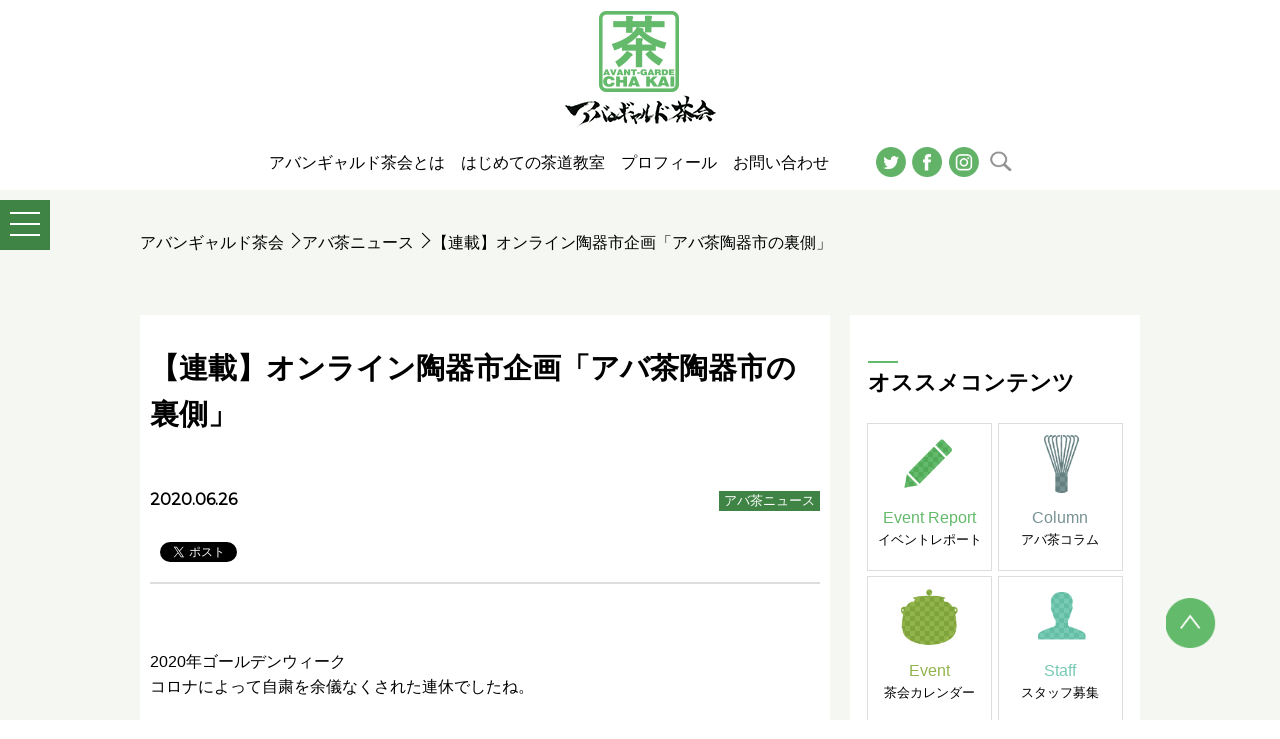

--- FILE ---
content_type: text/html; charset=UTF-8
request_url: https://www.ava-cha.com/2020/06/26/13320
body_size: 12097
content:
<!DOCTYPE html>
<!--[if IE 7]>
<html class="ie ie7" dir="ltr" lang="ja" prefix="og: https://ogp.me/ns#">
<![endif]-->
<!--[if IE 8]>
<html class="ie ie8" dir="ltr" lang="ja" prefix="og: https://ogp.me/ns#">
<![endif]-->
<!--[if !(IE 7) & !(IE 8)]><!-->
<html dir="ltr" lang="ja" prefix="og: https://ogp.me/ns#">
<!--<![endif]-->
<head>
<meta charset="UTF-8">
<meta name="viewport" content="width=device-width,initial-scale=1.0">
<meta name="format-detection" content="telephone=no">


<!-- CSSファイル開始-->
<link rel="stylesheet" href="https://www.ava-cha.com/wp-content/themes/ava-cha/css/reset.css">
<link rel="stylesheet" href="https://www.ava-cha.com/wp-content/themes/ava-cha/style.css">
<link rel="stylesheet" href="https://www.ava-cha.com/wp-content/themes/ava-cha/css/common.css">
<link rel="stylesheet" href="https://www.ava-cha.com/wp-content/themes/ava-cha/css/toggle.css">
<link rel="stylesheet" href="https://www.ava-cha.com/wp-content/themes/ava-cha/css/colorbox.css">
<link rel="preconnect" href="https://fonts.gstatic.com" crossorigin>
<link href="https://fonts.googleapis.com/css2?family=Montserrat&display=swap" rel="stylesheet">
<link rel="shortcut icon" href="https://www.ava-cha.com/ava.ico">
<!-- CSSファイル終了-->

<!-- JSファイル開始-->
<script src="https://ajax.googleapis.com/ajax/libs/jquery/1.11.2/jquery.min.js"></script>
<script src="https://www.ava-cha.com/wp-content/themes/ava-cha/js/common.js" defer></script>
<script src="https://www.ava-cha.com/wp-content/themes/ava-cha/js/colorbox.js" defer></script>
<!--[if lt IE 9]>
<script src="https://oss.maxcdn.com/html5shiv/3.7.3/html5shiv.min.js"></script>
<script src="https://oss.maxcdn.com/respond/1.4.2/respond.min.js"></script>
<![endif]-->
<!-- JSファイル終了-->

<meta property="fb:pages" content="140917449290720" />

<link rel="stylesheet" href="https://www.ava-cha.com/wp-content/themes/ava-cha/css/under.css">


		<!-- All in One SEO 4.8.1.1 - aioseo.com -->
		<title>【連載】オンライン陶器市企画「アバ茶陶器市の裏側」 - アバンギャルド茶会 はじめての茶道体験</title>
	<meta name="description" content="2020年ゴールデンウィーク コロナによって自粛を余儀なくされた連休でしたね。 そうなると「おうち時間」をどう" />
	<meta name="robots" content="max-image-preview:large" />
	<meta name="author" content="アバンギャルド茶会　近藤俊太郎"/>
	<meta name="google-site-verification" content="Gol-vTgKeminmK6syALQ7f_bvb6aLGb73yOZFtuMPtA" />
	<link rel="canonical" href="https://www.ava-cha.com/2020/06/26/13320" />
	<meta name="generator" content="All in One SEO (AIOSEO) 4.8.1.1" />
		<meta property="og:locale" content="ja_JP" />
		<meta property="og:site_name" content="アバンギャルド茶会　はじめての茶道体験 -" />
		<meta property="og:type" content="article" />
		<meta property="og:title" content="【連載】オンライン陶器市企画「アバ茶陶器市の裏側」 - アバンギャルド茶会 はじめての茶道体験" />
		<meta property="og:description" content="2020年ゴールデンウィーク コロナによって自粛を余儀なくされた連休でしたね。 そうなると「おうち時間」をどう" />
		<meta property="og:url" content="https://www.ava-cha.com/2020/06/26/13320" />
		<meta property="og:image" content="https://www.ava-cha.com/wp-content/uploads/2020/04/286d7373148d781807b26e63d310b2ac.jpg" />
		<meta property="og:image:secure_url" content="https://www.ava-cha.com/wp-content/uploads/2020/04/286d7373148d781807b26e63d310b2ac.jpg" />
		<meta property="og:image:width" content="2480" />
		<meta property="og:image:height" content="2480" />
		<meta property="article:published_time" content="2020-06-26T00:00:34+00:00" />
		<meta property="article:modified_time" content="2024-02-16T05:51:02+00:00" />
		<meta property="article:publisher" content="https://www.facebook.com/avachakai" />
		<meta name="twitter:card" content="summary_large_image" />
		<meta name="twitter:site" content="@avant_garde_cha" />
		<meta name="twitter:title" content="【連載】オンライン陶器市企画「アバ茶陶器市の裏側」 - アバンギャルド茶会 はじめての茶道体験" />
		<meta name="twitter:description" content="2020年ゴールデンウィーク コロナによって自粛を余儀なくされた連休でしたね。 そうなると「おうち時間」をどう" />
		<meta name="twitter:creator" content="@avant_garde_cha" />
		<meta name="twitter:image" content="https://www.ava-cha.com/wp-content/uploads/2020/04/286d7373148d781807b26e63d310b2ac.jpg" />
		<script type="application/ld+json" class="aioseo-schema">
			{"@context":"https:\/\/schema.org","@graph":[{"@type":"BlogPosting","@id":"https:\/\/www.ava-cha.com\/2020\/06\/26\/13320#blogposting","name":"\u3010\u9023\u8f09\u3011\u30aa\u30f3\u30e9\u30a4\u30f3\u9676\u5668\u5e02\u4f01\u753b\u300c\u30a2\u30d0\u8336\u9676\u5668\u5e02\u306e\u88cf\u5074\u300d - \u30a2\u30d0\u30f3\u30ae\u30e3\u30eb\u30c9\u8336\u4f1a \u306f\u3058\u3081\u3066\u306e\u8336\u9053\u4f53\u9a13","headline":"\u3010\u9023\u8f09\u3011\u30aa\u30f3\u30e9\u30a4\u30f3\u9676\u5668\u5e02\u4f01\u753b\u300c\u30a2\u30d0\u8336\u9676\u5668\u5e02\u306e\u88cf\u5074\u300d","author":{"@id":"https:\/\/www.ava-cha.com\/author\/avacha_admin#author"},"publisher":{"@id":"https:\/\/www.ava-cha.com\/#organization"},"image":{"@type":"ImageObject","url":"https:\/\/www.ava-cha.com\/wp-content\/uploads\/2020\/04\/286d7373148d781807b26e63d310b2ac.jpg","width":2480,"height":2480,"caption":"\u30a2\u30d0\u8336\u9676\u5668\u5e02"},"datePublished":"2020-06-26T09:00:34+09:00","dateModified":"2024-02-16T14:51:02+09:00","inLanguage":"ja","mainEntityOfPage":{"@id":"https:\/\/www.ava-cha.com\/2020\/06\/26\/13320#webpage"},"isPartOf":{"@id":"https:\/\/www.ava-cha.com\/2020\/06\/26\/13320#webpage"},"articleSection":"\u30a2\u30d0\u8336\u30cb\u30e5\u30fc\u30b9"},{"@type":"BreadcrumbList","@id":"https:\/\/www.ava-cha.com\/2020\/06\/26\/13320#breadcrumblist","itemListElement":[{"@type":"ListItem","@id":"https:\/\/www.ava-cha.com\/#listItem","position":1,"name":"\u5bb6","item":"https:\/\/www.ava-cha.com\/","nextItem":{"@type":"ListItem","@id":"https:\/\/www.ava-cha.com\/2020\/#listItem","name":"2020"}},{"@type":"ListItem","@id":"https:\/\/www.ava-cha.com\/2020\/#listItem","position":2,"name":"2020","item":"https:\/\/www.ava-cha.com\/2020\/","nextItem":{"@type":"ListItem","@id":"https:\/\/www.ava-cha.com\/2020\/06\/#listItem","name":"June"},"previousItem":{"@type":"ListItem","@id":"https:\/\/www.ava-cha.com\/#listItem","name":"\u5bb6"}},{"@type":"ListItem","@id":"https:\/\/www.ava-cha.com\/2020\/06\/#listItem","position":3,"name":"June","item":"https:\/\/www.ava-cha.com\/2020\/06\/","nextItem":{"@type":"ListItem","@id":"https:\/\/www.ava-cha.com\/2020\/06\/26\/#listItem","name":"26"},"previousItem":{"@type":"ListItem","@id":"https:\/\/www.ava-cha.com\/2020\/#listItem","name":"2020"}},{"@type":"ListItem","@id":"https:\/\/www.ava-cha.com\/2020\/06\/26\/#listItem","position":4,"name":"26","previousItem":{"@type":"ListItem","@id":"https:\/\/www.ava-cha.com\/2020\/06\/#listItem","name":"June"}}]},{"@type":"Organization","@id":"https:\/\/www.ava-cha.com\/#organization","name":"\u30a2\u30d0\u30f3\u30ae\u30e3\u30eb\u30c9\u8336\u4f1a","url":"https:\/\/www.ava-cha.com\/","logo":{"@type":"ImageObject","url":"https:\/\/www.ava-cha.com\/wp-content\/uploads\/2016\/07\/\u8336\u56e3\u6cd5\u4eba\u30a2\u30d0\u30f3\u30ae\u30e3\u30eb\u30c9\u8336\u4f1a.jpg","@id":"https:\/\/www.ava-cha.com\/2020\/06\/26\/13320\/#organizationLogo","width":961,"height":505,"caption":"\u8336\u56e3\u6cd5\u4eba\u30a2\u30d0\u30f3\u30ae\u30e3\u30eb\u30c9\u8336\u4f1a \u30ed\u30b4"},"image":{"@id":"https:\/\/www.ava-cha.com\/2020\/06\/26\/13320\/#organizationLogo"},"sameAs":["https:\/\/www.facebook.com\/avachakai","https:\/\/twitter.com\/avant_garde_cha","https:\/\/www.instagram.com\/avacha\/"]},{"@type":"Person","@id":"https:\/\/www.ava-cha.com\/author\/avacha_admin#author","url":"https:\/\/www.ava-cha.com\/author\/avacha_admin","name":"\u30a2\u30d0\u30f3\u30ae\u30e3\u30eb\u30c9\u8336\u4f1a\u3000\u8fd1\u85e4\u4fca\u592a\u90ce"},{"@type":"WebPage","@id":"https:\/\/www.ava-cha.com\/2020\/06\/26\/13320#webpage","url":"https:\/\/www.ava-cha.com\/2020\/06\/26\/13320","name":"\u3010\u9023\u8f09\u3011\u30aa\u30f3\u30e9\u30a4\u30f3\u9676\u5668\u5e02\u4f01\u753b\u300c\u30a2\u30d0\u8336\u9676\u5668\u5e02\u306e\u88cf\u5074\u300d - \u30a2\u30d0\u30f3\u30ae\u30e3\u30eb\u30c9\u8336\u4f1a \u306f\u3058\u3081\u3066\u306e\u8336\u9053\u4f53\u9a13","description":"2020\u5e74\u30b4\u30fc\u30eb\u30c7\u30f3\u30a6\u30a3\u30fc\u30af \u30b3\u30ed\u30ca\u306b\u3088\u3063\u3066\u81ea\u7c9b\u3092\u4f59\u5100\u306a\u304f\u3055\u308c\u305f\u9023\u4f11\u3067\u3057\u305f\u306d\u3002 \u305d\u3046\u306a\u308b\u3068\u300c\u304a\u3046\u3061\u6642\u9593\u300d\u3092\u3069\u3046","inLanguage":"ja","isPartOf":{"@id":"https:\/\/www.ava-cha.com\/#website"},"breadcrumb":{"@id":"https:\/\/www.ava-cha.com\/2020\/06\/26\/13320#breadcrumblist"},"author":{"@id":"https:\/\/www.ava-cha.com\/author\/avacha_admin#author"},"creator":{"@id":"https:\/\/www.ava-cha.com\/author\/avacha_admin#author"},"image":{"@type":"ImageObject","url":"https:\/\/www.ava-cha.com\/wp-content\/uploads\/2020\/04\/286d7373148d781807b26e63d310b2ac.jpg","@id":"https:\/\/www.ava-cha.com\/2020\/06\/26\/13320\/#mainImage","width":2480,"height":2480,"caption":"\u30a2\u30d0\u8336\u9676\u5668\u5e02"},"primaryImageOfPage":{"@id":"https:\/\/www.ava-cha.com\/2020\/06\/26\/13320#mainImage"},"datePublished":"2020-06-26T09:00:34+09:00","dateModified":"2024-02-16T14:51:02+09:00"},{"@type":"WebSite","@id":"https:\/\/www.ava-cha.com\/#website","url":"https:\/\/www.ava-cha.com\/","name":"\u30a2\u30d0\u30f3\u30ae\u30e3\u30eb\u30c9\u8336\u4f1a\u3000\u306f\u3058\u3081\u3066\u306e\u8336\u9053\u4f53\u9a13","alternateName":"\u30a2\u30d0\u30f3\u30ae\u30e3\u30eb\u30c9\u8336\u4f1a","inLanguage":"ja","publisher":{"@id":"https:\/\/www.ava-cha.com\/#organization"}}]}
		</script>
		<!-- All in One SEO -->

<script type="text/javascript">
window._wpemojiSettings = {"baseUrl":"https:\/\/s.w.org\/images\/core\/emoji\/14.0.0\/72x72\/","ext":".png","svgUrl":"https:\/\/s.w.org\/images\/core\/emoji\/14.0.0\/svg\/","svgExt":".svg","source":{"concatemoji":"https:\/\/www.ava-cha.com\/wp-includes\/js\/wp-emoji-release.min.js?ver=6.2.8"}};
/*! This file is auto-generated */
!function(e,a,t){var n,r,o,i=a.createElement("canvas"),p=i.getContext&&i.getContext("2d");function s(e,t){p.clearRect(0,0,i.width,i.height),p.fillText(e,0,0);e=i.toDataURL();return p.clearRect(0,0,i.width,i.height),p.fillText(t,0,0),e===i.toDataURL()}function c(e){var t=a.createElement("script");t.src=e,t.defer=t.type="text/javascript",a.getElementsByTagName("head")[0].appendChild(t)}for(o=Array("flag","emoji"),t.supports={everything:!0,everythingExceptFlag:!0},r=0;r<o.length;r++)t.supports[o[r]]=function(e){if(p&&p.fillText)switch(p.textBaseline="top",p.font="600 32px Arial",e){case"flag":return s("\ud83c\udff3\ufe0f\u200d\u26a7\ufe0f","\ud83c\udff3\ufe0f\u200b\u26a7\ufe0f")?!1:!s("\ud83c\uddfa\ud83c\uddf3","\ud83c\uddfa\u200b\ud83c\uddf3")&&!s("\ud83c\udff4\udb40\udc67\udb40\udc62\udb40\udc65\udb40\udc6e\udb40\udc67\udb40\udc7f","\ud83c\udff4\u200b\udb40\udc67\u200b\udb40\udc62\u200b\udb40\udc65\u200b\udb40\udc6e\u200b\udb40\udc67\u200b\udb40\udc7f");case"emoji":return!s("\ud83e\udef1\ud83c\udffb\u200d\ud83e\udef2\ud83c\udfff","\ud83e\udef1\ud83c\udffb\u200b\ud83e\udef2\ud83c\udfff")}return!1}(o[r]),t.supports.everything=t.supports.everything&&t.supports[o[r]],"flag"!==o[r]&&(t.supports.everythingExceptFlag=t.supports.everythingExceptFlag&&t.supports[o[r]]);t.supports.everythingExceptFlag=t.supports.everythingExceptFlag&&!t.supports.flag,t.DOMReady=!1,t.readyCallback=function(){t.DOMReady=!0},t.supports.everything||(n=function(){t.readyCallback()},a.addEventListener?(a.addEventListener("DOMContentLoaded",n,!1),e.addEventListener("load",n,!1)):(e.attachEvent("onload",n),a.attachEvent("onreadystatechange",function(){"complete"===a.readyState&&t.readyCallback()})),(e=t.source||{}).concatemoji?c(e.concatemoji):e.wpemoji&&e.twemoji&&(c(e.twemoji),c(e.wpemoji)))}(window,document,window._wpemojiSettings);
</script>
<style type="text/css">
img.wp-smiley,
img.emoji {
	display: inline !important;
	border: none !important;
	box-shadow: none !important;
	height: 1em !important;
	width: 1em !important;
	margin: 0 0.07em !important;
	vertical-align: -0.1em !important;
	background: none !important;
	padding: 0 !important;
}
</style>
	<link rel='stylesheet' id='wp-block-library-css' href='https://www.ava-cha.com/wp-includes/css/dist/block-library/style.min.css?ver=6.2.8' type='text/css' media='all' />
<link rel='stylesheet' id='classic-theme-styles-css' href='https://www.ava-cha.com/wp-includes/css/classic-themes.min.css?ver=6.2.8' type='text/css' media='all' />
<style id='global-styles-inline-css' type='text/css'>
body{--wp--preset--color--black: #000000;--wp--preset--color--cyan-bluish-gray: #abb8c3;--wp--preset--color--white: #ffffff;--wp--preset--color--pale-pink: #f78da7;--wp--preset--color--vivid-red: #cf2e2e;--wp--preset--color--luminous-vivid-orange: #ff6900;--wp--preset--color--luminous-vivid-amber: #fcb900;--wp--preset--color--light-green-cyan: #7bdcb5;--wp--preset--color--vivid-green-cyan: #00d084;--wp--preset--color--pale-cyan-blue: #8ed1fc;--wp--preset--color--vivid-cyan-blue: #0693e3;--wp--preset--color--vivid-purple: #9b51e0;--wp--preset--gradient--vivid-cyan-blue-to-vivid-purple: linear-gradient(135deg,rgba(6,147,227,1) 0%,rgb(155,81,224) 100%);--wp--preset--gradient--light-green-cyan-to-vivid-green-cyan: linear-gradient(135deg,rgb(122,220,180) 0%,rgb(0,208,130) 100%);--wp--preset--gradient--luminous-vivid-amber-to-luminous-vivid-orange: linear-gradient(135deg,rgba(252,185,0,1) 0%,rgba(255,105,0,1) 100%);--wp--preset--gradient--luminous-vivid-orange-to-vivid-red: linear-gradient(135deg,rgba(255,105,0,1) 0%,rgb(207,46,46) 100%);--wp--preset--gradient--very-light-gray-to-cyan-bluish-gray: linear-gradient(135deg,rgb(238,238,238) 0%,rgb(169,184,195) 100%);--wp--preset--gradient--cool-to-warm-spectrum: linear-gradient(135deg,rgb(74,234,220) 0%,rgb(151,120,209) 20%,rgb(207,42,186) 40%,rgb(238,44,130) 60%,rgb(251,105,98) 80%,rgb(254,248,76) 100%);--wp--preset--gradient--blush-light-purple: linear-gradient(135deg,rgb(255,206,236) 0%,rgb(152,150,240) 100%);--wp--preset--gradient--blush-bordeaux: linear-gradient(135deg,rgb(254,205,165) 0%,rgb(254,45,45) 50%,rgb(107,0,62) 100%);--wp--preset--gradient--luminous-dusk: linear-gradient(135deg,rgb(255,203,112) 0%,rgb(199,81,192) 50%,rgb(65,88,208) 100%);--wp--preset--gradient--pale-ocean: linear-gradient(135deg,rgb(255,245,203) 0%,rgb(182,227,212) 50%,rgb(51,167,181) 100%);--wp--preset--gradient--electric-grass: linear-gradient(135deg,rgb(202,248,128) 0%,rgb(113,206,126) 100%);--wp--preset--gradient--midnight: linear-gradient(135deg,rgb(2,3,129) 0%,rgb(40,116,252) 100%);--wp--preset--duotone--dark-grayscale: url('#wp-duotone-dark-grayscale');--wp--preset--duotone--grayscale: url('#wp-duotone-grayscale');--wp--preset--duotone--purple-yellow: url('#wp-duotone-purple-yellow');--wp--preset--duotone--blue-red: url('#wp-duotone-blue-red');--wp--preset--duotone--midnight: url('#wp-duotone-midnight');--wp--preset--duotone--magenta-yellow: url('#wp-duotone-magenta-yellow');--wp--preset--duotone--purple-green: url('#wp-duotone-purple-green');--wp--preset--duotone--blue-orange: url('#wp-duotone-blue-orange');--wp--preset--font-size--small: 13px;--wp--preset--font-size--medium: 20px;--wp--preset--font-size--large: 36px;--wp--preset--font-size--x-large: 42px;--wp--preset--spacing--20: 0.44rem;--wp--preset--spacing--30: 0.67rem;--wp--preset--spacing--40: 1rem;--wp--preset--spacing--50: 1.5rem;--wp--preset--spacing--60: 2.25rem;--wp--preset--spacing--70: 3.38rem;--wp--preset--spacing--80: 5.06rem;--wp--preset--shadow--natural: 6px 6px 9px rgba(0, 0, 0, 0.2);--wp--preset--shadow--deep: 12px 12px 50px rgba(0, 0, 0, 0.4);--wp--preset--shadow--sharp: 6px 6px 0px rgba(0, 0, 0, 0.2);--wp--preset--shadow--outlined: 6px 6px 0px -3px rgba(255, 255, 255, 1), 6px 6px rgba(0, 0, 0, 1);--wp--preset--shadow--crisp: 6px 6px 0px rgba(0, 0, 0, 1);}:where(.is-layout-flex){gap: 0.5em;}body .is-layout-flow > .alignleft{float: left;margin-inline-start: 0;margin-inline-end: 2em;}body .is-layout-flow > .alignright{float: right;margin-inline-start: 2em;margin-inline-end: 0;}body .is-layout-flow > .aligncenter{margin-left: auto !important;margin-right: auto !important;}body .is-layout-constrained > .alignleft{float: left;margin-inline-start: 0;margin-inline-end: 2em;}body .is-layout-constrained > .alignright{float: right;margin-inline-start: 2em;margin-inline-end: 0;}body .is-layout-constrained > .aligncenter{margin-left: auto !important;margin-right: auto !important;}body .is-layout-constrained > :where(:not(.alignleft):not(.alignright):not(.alignfull)){max-width: var(--wp--style--global--content-size);margin-left: auto !important;margin-right: auto !important;}body .is-layout-constrained > .alignwide{max-width: var(--wp--style--global--wide-size);}body .is-layout-flex{display: flex;}body .is-layout-flex{flex-wrap: wrap;align-items: center;}body .is-layout-flex > *{margin: 0;}:where(.wp-block-columns.is-layout-flex){gap: 2em;}.has-black-color{color: var(--wp--preset--color--black) !important;}.has-cyan-bluish-gray-color{color: var(--wp--preset--color--cyan-bluish-gray) !important;}.has-white-color{color: var(--wp--preset--color--white) !important;}.has-pale-pink-color{color: var(--wp--preset--color--pale-pink) !important;}.has-vivid-red-color{color: var(--wp--preset--color--vivid-red) !important;}.has-luminous-vivid-orange-color{color: var(--wp--preset--color--luminous-vivid-orange) !important;}.has-luminous-vivid-amber-color{color: var(--wp--preset--color--luminous-vivid-amber) !important;}.has-light-green-cyan-color{color: var(--wp--preset--color--light-green-cyan) !important;}.has-vivid-green-cyan-color{color: var(--wp--preset--color--vivid-green-cyan) !important;}.has-pale-cyan-blue-color{color: var(--wp--preset--color--pale-cyan-blue) !important;}.has-vivid-cyan-blue-color{color: var(--wp--preset--color--vivid-cyan-blue) !important;}.has-vivid-purple-color{color: var(--wp--preset--color--vivid-purple) !important;}.has-black-background-color{background-color: var(--wp--preset--color--black) !important;}.has-cyan-bluish-gray-background-color{background-color: var(--wp--preset--color--cyan-bluish-gray) !important;}.has-white-background-color{background-color: var(--wp--preset--color--white) !important;}.has-pale-pink-background-color{background-color: var(--wp--preset--color--pale-pink) !important;}.has-vivid-red-background-color{background-color: var(--wp--preset--color--vivid-red) !important;}.has-luminous-vivid-orange-background-color{background-color: var(--wp--preset--color--luminous-vivid-orange) !important;}.has-luminous-vivid-amber-background-color{background-color: var(--wp--preset--color--luminous-vivid-amber) !important;}.has-light-green-cyan-background-color{background-color: var(--wp--preset--color--light-green-cyan) !important;}.has-vivid-green-cyan-background-color{background-color: var(--wp--preset--color--vivid-green-cyan) !important;}.has-pale-cyan-blue-background-color{background-color: var(--wp--preset--color--pale-cyan-blue) !important;}.has-vivid-cyan-blue-background-color{background-color: var(--wp--preset--color--vivid-cyan-blue) !important;}.has-vivid-purple-background-color{background-color: var(--wp--preset--color--vivid-purple) !important;}.has-black-border-color{border-color: var(--wp--preset--color--black) !important;}.has-cyan-bluish-gray-border-color{border-color: var(--wp--preset--color--cyan-bluish-gray) !important;}.has-white-border-color{border-color: var(--wp--preset--color--white) !important;}.has-pale-pink-border-color{border-color: var(--wp--preset--color--pale-pink) !important;}.has-vivid-red-border-color{border-color: var(--wp--preset--color--vivid-red) !important;}.has-luminous-vivid-orange-border-color{border-color: var(--wp--preset--color--luminous-vivid-orange) !important;}.has-luminous-vivid-amber-border-color{border-color: var(--wp--preset--color--luminous-vivid-amber) !important;}.has-light-green-cyan-border-color{border-color: var(--wp--preset--color--light-green-cyan) !important;}.has-vivid-green-cyan-border-color{border-color: var(--wp--preset--color--vivid-green-cyan) !important;}.has-pale-cyan-blue-border-color{border-color: var(--wp--preset--color--pale-cyan-blue) !important;}.has-vivid-cyan-blue-border-color{border-color: var(--wp--preset--color--vivid-cyan-blue) !important;}.has-vivid-purple-border-color{border-color: var(--wp--preset--color--vivid-purple) !important;}.has-vivid-cyan-blue-to-vivid-purple-gradient-background{background: var(--wp--preset--gradient--vivid-cyan-blue-to-vivid-purple) !important;}.has-light-green-cyan-to-vivid-green-cyan-gradient-background{background: var(--wp--preset--gradient--light-green-cyan-to-vivid-green-cyan) !important;}.has-luminous-vivid-amber-to-luminous-vivid-orange-gradient-background{background: var(--wp--preset--gradient--luminous-vivid-amber-to-luminous-vivid-orange) !important;}.has-luminous-vivid-orange-to-vivid-red-gradient-background{background: var(--wp--preset--gradient--luminous-vivid-orange-to-vivid-red) !important;}.has-very-light-gray-to-cyan-bluish-gray-gradient-background{background: var(--wp--preset--gradient--very-light-gray-to-cyan-bluish-gray) !important;}.has-cool-to-warm-spectrum-gradient-background{background: var(--wp--preset--gradient--cool-to-warm-spectrum) !important;}.has-blush-light-purple-gradient-background{background: var(--wp--preset--gradient--blush-light-purple) !important;}.has-blush-bordeaux-gradient-background{background: var(--wp--preset--gradient--blush-bordeaux) !important;}.has-luminous-dusk-gradient-background{background: var(--wp--preset--gradient--luminous-dusk) !important;}.has-pale-ocean-gradient-background{background: var(--wp--preset--gradient--pale-ocean) !important;}.has-electric-grass-gradient-background{background: var(--wp--preset--gradient--electric-grass) !important;}.has-midnight-gradient-background{background: var(--wp--preset--gradient--midnight) !important;}.has-small-font-size{font-size: var(--wp--preset--font-size--small) !important;}.has-medium-font-size{font-size: var(--wp--preset--font-size--medium) !important;}.has-large-font-size{font-size: var(--wp--preset--font-size--large) !important;}.has-x-large-font-size{font-size: var(--wp--preset--font-size--x-large) !important;}
.wp-block-navigation a:where(:not(.wp-element-button)){color: inherit;}
:where(.wp-block-columns.is-layout-flex){gap: 2em;}
.wp-block-pullquote{font-size: 1.5em;line-height: 1.6;}
</style>
<link rel='stylesheet' id='contact-form-7-css' href='https://www.ava-cha.com/wp-content/plugins/contact-form-7/includes/css/styles.css?ver=5.8.7' type='text/css' media='all' />
<link rel='stylesheet' id='foobox-free-min-css' href='https://www.ava-cha.com/wp-content/plugins/foobox-image-lightbox/free/css/foobox.free.min.css?ver=2.7.34' type='text/css' media='all' />
<link rel='stylesheet' id='pz-linkcard-css-css' href='//www.ava-cha.com/wp-content/uploads/pz-linkcard/style/style.min.css?ver=2.5.6.4.1' type='text/css' media='all' />
<link rel='stylesheet' id='toc-screen-css' href='https://www.ava-cha.com/wp-content/plugins/table-of-contents-plus/screen.min.css?ver=2411.1' type='text/css' media='all' />
<style id='toc-screen-inline-css' type='text/css'>
div#toc_container {width: 75%;}div#toc_container ul li {font-size: 100%;}
</style>
<link rel='stylesheet' id='wp-polls-css' href='https://www.ava-cha.com/wp-content/plugins/wp-polls/polls-css.css?ver=2.77.3' type='text/css' media='all' />
<style id='wp-polls-inline-css' type='text/css'>
.wp-polls .pollbar {
	margin: 1px;
	font-size: 6px;
	line-height: 8px;
	height: 8px;
	background-image: url('https://www.ava-cha.com/wp-content/plugins/wp-polls/images/default/pollbg.gif');
	border: 1px solid #c8c8c8;
}

</style>
<style id='akismet-widget-style-inline-css' type='text/css'>

			.a-stats {
				--akismet-color-mid-green: #357b49;
				--akismet-color-white: #fff;
				--akismet-color-light-grey: #f6f7f7;

				max-width: 350px;
				width: auto;
			}

			.a-stats * {
				all: unset;
				box-sizing: border-box;
			}

			.a-stats strong {
				font-weight: 600;
			}

			.a-stats a.a-stats__link,
			.a-stats a.a-stats__link:visited,
			.a-stats a.a-stats__link:active {
				background: var(--akismet-color-mid-green);
				border: none;
				box-shadow: none;
				border-radius: 8px;
				color: var(--akismet-color-white);
				cursor: pointer;
				display: block;
				font-family: -apple-system, BlinkMacSystemFont, 'Segoe UI', 'Roboto', 'Oxygen-Sans', 'Ubuntu', 'Cantarell', 'Helvetica Neue', sans-serif;
				font-weight: 500;
				padding: 12px;
				text-align: center;
				text-decoration: none;
				transition: all 0.2s ease;
			}

			/* Extra specificity to deal with TwentyTwentyOne focus style */
			.widget .a-stats a.a-stats__link:focus {
				background: var(--akismet-color-mid-green);
				color: var(--akismet-color-white);
				text-decoration: none;
			}

			.a-stats a.a-stats__link:hover {
				filter: brightness(110%);
				box-shadow: 0 4px 12px rgba(0, 0, 0, 0.06), 0 0 2px rgba(0, 0, 0, 0.16);
			}

			.a-stats .count {
				color: var(--akismet-color-white);
				display: block;
				font-size: 1.5em;
				line-height: 1.4;
				padding: 0 13px;
				white-space: nowrap;
			}
		
</style>
<script type='text/javascript' src='https://www.ava-cha.com/wp-includes/js/jquery/jquery.min.js?ver=3.6.4' id='jquery-core-js'></script>
<script type='text/javascript' src='https://www.ava-cha.com/wp-includes/js/jquery/jquery-migrate.min.js?ver=3.4.0' id='jquery-migrate-js'></script>
<script type='text/javascript' id='foobox-free-min-js-before'>
/* Run FooBox FREE (v2.7.34) */
var FOOBOX = window.FOOBOX = {
	ready: true,
	disableOthers: false,
	o: {wordpress: { enabled: true }, countMessage:'image %index of %total', captions: { dataTitle: ["captionTitle","title"], dataDesc: ["captionDesc","description"] }, rel: '', excludes:'.fbx-link,.nofoobox,.nolightbox,a[href*="pinterest.com/pin/create/button/"]', affiliate : { enabled: false }},
	selectors: [
		".foogallery-container.foogallery-lightbox-foobox", ".foogallery-container.foogallery-lightbox-foobox-free", ".gallery", ".wp-block-gallery", ".wp-caption", ".wp-block-image", "a:has(img[class*=wp-image-])", ".foobox"
	],
	pre: function( $ ){
		// Custom JavaScript (Pre)
		
	},
	post: function( $ ){
		// Custom JavaScript (Post)
		
		// Custom Captions Code
		
	},
	custom: function( $ ){
		// Custom Extra JS
		
	}
};
</script>
<script type='text/javascript' src='https://www.ava-cha.com/wp-content/plugins/foobox-image-lightbox/free/js/foobox.free.min.js?ver=2.7.34' id='foobox-free-min-js'></script>
<link rel="https://api.w.org/" href="https://www.ava-cha.com/wp-json/" /><link rel="alternate" type="application/json" href="https://www.ava-cha.com/wp-json/wp/v2/posts/13320" /><link rel="EditURI" type="application/rsd+xml" title="RSD" href="https://www.ava-cha.com/xmlrpc.php?rsd" />
<link rel="wlwmanifest" type="application/wlwmanifest+xml" href="https://www.ava-cha.com/wp-includes/wlwmanifest.xml" />
<meta name="generator" content="WordPress 6.2.8" />
<link rel='shortlink' href='https://www.ava-cha.com/?p=13320' />
<link rel="alternate" type="application/json+oembed" href="https://www.ava-cha.com/wp-json/oembed/1.0/embed?url=https%3A%2F%2Fwww.ava-cha.com%2F2020%2F06%2F26%2F13320" />
<link rel="alternate" type="text/xml+oembed" href="https://www.ava-cha.com/wp-json/oembed/1.0/embed?url=https%3A%2F%2Fwww.ava-cha.com%2F2020%2F06%2F26%2F13320&#038;format=xml" />

<!-- BEGIN: WP Social Bookmarking Light HEAD --><script>
    (function (d, s, id) {
        var js, fjs = d.getElementsByTagName(s)[0];
        if (d.getElementById(id)) return;
        js = d.createElement(s);
        js.id = id;
        js.src = "//connect.facebook.net/ja_JP/sdk.js#xfbml=1&version=v2.7";
        fjs.parentNode.insertBefore(js, fjs);
    }(document, 'script', 'facebook-jssdk'));
</script>
<style type="text/css">.wp_social_bookmarking_light{
    border: 0 !important;
    padding: 10px 0 20px 0 !important;
    margin: 0 !important;
}
.wp_social_bookmarking_light div{
    float: left !important;
    border: 0 !important;
    padding: 0 !important;
    margin: 0 5px 0px 0 !important;
    min-height: 30px !important;
    line-height: 18px !important;
    text-indent: 0 !important;
}
.wp_social_bookmarking_light img{
    border: 0 !important;
    padding: 0;
    margin: 0;
    vertical-align: top !important;
}
.wp_social_bookmarking_light_clear{
    clear: both !important;
}
#fb-root{
    display: none;
}
.wsbl_twitter{
    width: 100px;
}
.wsbl_facebook_like iframe{
    max-width: none !important;
}
.wsbl_pinterest a{
    border: 0px !important;
}
</style>
<!-- END: WP Social Bookmarking Light HEAD -->
<link rel="icon" href="https://www.ava-cha.com/wp-content/uploads/2017/11/cropped-62a8259eb792f4719ef98479e71a7077-32x32.png" sizes="32x32" />
<link rel="icon" href="https://www.ava-cha.com/wp-content/uploads/2017/11/cropped-62a8259eb792f4719ef98479e71a7077-192x192.png" sizes="192x192" />
<link rel="apple-touch-icon" href="https://www.ava-cha.com/wp-content/uploads/2017/11/cropped-62a8259eb792f4719ef98479e71a7077-180x180.png" />
<meta name="msapplication-TileImage" content="https://www.ava-cha.com/wp-content/uploads/2017/11/cropped-62a8259eb792f4719ef98479e71a7077-270x270.png" />
</head>

<body class="post-template-default single single-post postid-13320 single-format-standard">
<svg xmlns="http://www.w3.org/2000/svg" viewBox="0 0 0 0" width="0" height="0" focusable="false" role="none" style="visibility: hidden; position: absolute; left: -9999px; overflow: hidden;" ><defs><filter id="wp-duotone-dark-grayscale"><feColorMatrix color-interpolation-filters="sRGB" type="matrix" values=" .299 .587 .114 0 0 .299 .587 .114 0 0 .299 .587 .114 0 0 .299 .587 .114 0 0 " /><feComponentTransfer color-interpolation-filters="sRGB" ><feFuncR type="table" tableValues="0 0.49803921568627" /><feFuncG type="table" tableValues="0 0.49803921568627" /><feFuncB type="table" tableValues="0 0.49803921568627" /><feFuncA type="table" tableValues="1 1" /></feComponentTransfer><feComposite in2="SourceGraphic" operator="in" /></filter></defs></svg><svg xmlns="http://www.w3.org/2000/svg" viewBox="0 0 0 0" width="0" height="0" focusable="false" role="none" style="visibility: hidden; position: absolute; left: -9999px; overflow: hidden;" ><defs><filter id="wp-duotone-grayscale"><feColorMatrix color-interpolation-filters="sRGB" type="matrix" values=" .299 .587 .114 0 0 .299 .587 .114 0 0 .299 .587 .114 0 0 .299 .587 .114 0 0 " /><feComponentTransfer color-interpolation-filters="sRGB" ><feFuncR type="table" tableValues="0 1" /><feFuncG type="table" tableValues="0 1" /><feFuncB type="table" tableValues="0 1" /><feFuncA type="table" tableValues="1 1" /></feComponentTransfer><feComposite in2="SourceGraphic" operator="in" /></filter></defs></svg><svg xmlns="http://www.w3.org/2000/svg" viewBox="0 0 0 0" width="0" height="0" focusable="false" role="none" style="visibility: hidden; position: absolute; left: -9999px; overflow: hidden;" ><defs><filter id="wp-duotone-purple-yellow"><feColorMatrix color-interpolation-filters="sRGB" type="matrix" values=" .299 .587 .114 0 0 .299 .587 .114 0 0 .299 .587 .114 0 0 .299 .587 .114 0 0 " /><feComponentTransfer color-interpolation-filters="sRGB" ><feFuncR type="table" tableValues="0.54901960784314 0.98823529411765" /><feFuncG type="table" tableValues="0 1" /><feFuncB type="table" tableValues="0.71764705882353 0.25490196078431" /><feFuncA type="table" tableValues="1 1" /></feComponentTransfer><feComposite in2="SourceGraphic" operator="in" /></filter></defs></svg><svg xmlns="http://www.w3.org/2000/svg" viewBox="0 0 0 0" width="0" height="0" focusable="false" role="none" style="visibility: hidden; position: absolute; left: -9999px; overflow: hidden;" ><defs><filter id="wp-duotone-blue-red"><feColorMatrix color-interpolation-filters="sRGB" type="matrix" values=" .299 .587 .114 0 0 .299 .587 .114 0 0 .299 .587 .114 0 0 .299 .587 .114 0 0 " /><feComponentTransfer color-interpolation-filters="sRGB" ><feFuncR type="table" tableValues="0 1" /><feFuncG type="table" tableValues="0 0.27843137254902" /><feFuncB type="table" tableValues="0.5921568627451 0.27843137254902" /><feFuncA type="table" tableValues="1 1" /></feComponentTransfer><feComposite in2="SourceGraphic" operator="in" /></filter></defs></svg><svg xmlns="http://www.w3.org/2000/svg" viewBox="0 0 0 0" width="0" height="0" focusable="false" role="none" style="visibility: hidden; position: absolute; left: -9999px; overflow: hidden;" ><defs><filter id="wp-duotone-midnight"><feColorMatrix color-interpolation-filters="sRGB" type="matrix" values=" .299 .587 .114 0 0 .299 .587 .114 0 0 .299 .587 .114 0 0 .299 .587 .114 0 0 " /><feComponentTransfer color-interpolation-filters="sRGB" ><feFuncR type="table" tableValues="0 0" /><feFuncG type="table" tableValues="0 0.64705882352941" /><feFuncB type="table" tableValues="0 1" /><feFuncA type="table" tableValues="1 1" /></feComponentTransfer><feComposite in2="SourceGraphic" operator="in" /></filter></defs></svg><svg xmlns="http://www.w3.org/2000/svg" viewBox="0 0 0 0" width="0" height="0" focusable="false" role="none" style="visibility: hidden; position: absolute; left: -9999px; overflow: hidden;" ><defs><filter id="wp-duotone-magenta-yellow"><feColorMatrix color-interpolation-filters="sRGB" type="matrix" values=" .299 .587 .114 0 0 .299 .587 .114 0 0 .299 .587 .114 0 0 .299 .587 .114 0 0 " /><feComponentTransfer color-interpolation-filters="sRGB" ><feFuncR type="table" tableValues="0.78039215686275 1" /><feFuncG type="table" tableValues="0 0.94901960784314" /><feFuncB type="table" tableValues="0.35294117647059 0.47058823529412" /><feFuncA type="table" tableValues="1 1" /></feComponentTransfer><feComposite in2="SourceGraphic" operator="in" /></filter></defs></svg><svg xmlns="http://www.w3.org/2000/svg" viewBox="0 0 0 0" width="0" height="0" focusable="false" role="none" style="visibility: hidden; position: absolute; left: -9999px; overflow: hidden;" ><defs><filter id="wp-duotone-purple-green"><feColorMatrix color-interpolation-filters="sRGB" type="matrix" values=" .299 .587 .114 0 0 .299 .587 .114 0 0 .299 .587 .114 0 0 .299 .587 .114 0 0 " /><feComponentTransfer color-interpolation-filters="sRGB" ><feFuncR type="table" tableValues="0.65098039215686 0.40392156862745" /><feFuncG type="table" tableValues="0 1" /><feFuncB type="table" tableValues="0.44705882352941 0.4" /><feFuncA type="table" tableValues="1 1" /></feComponentTransfer><feComposite in2="SourceGraphic" operator="in" /></filter></defs></svg><svg xmlns="http://www.w3.org/2000/svg" viewBox="0 0 0 0" width="0" height="0" focusable="false" role="none" style="visibility: hidden; position: absolute; left: -9999px; overflow: hidden;" ><defs><filter id="wp-duotone-blue-orange"><feColorMatrix color-interpolation-filters="sRGB" type="matrix" values=" .299 .587 .114 0 0 .299 .587 .114 0 0 .299 .587 .114 0 0 .299 .587 .114 0 0 " /><feComponentTransfer color-interpolation-filters="sRGB" ><feFuncR type="table" tableValues="0.098039215686275 1" /><feFuncG type="table" tableValues="0 0.66274509803922" /><feFuncB type="table" tableValues="0.84705882352941 0.41960784313725" /><feFuncA type="table" tableValues="1 1" /></feComponentTransfer><feComposite in2="SourceGraphic" operator="in" /></filter></defs></svg>
<!-- サイドオープン時メインコンテンツを覆う -->
<div class="overlay" id="js__overlay"></div>

<!-- サイドメニュー -->
<div class="side-menu">
    <nav class="category-menu" aria-label="サイドメニュー">
        <ul class="sns clearfix">
            <li><a href="https://twitter.com/avant_garde_cha" target="_blank" rel="noopener noreferrer" aria-label="Twitter"><img src="https://www.ava-cha.com/wp-content/themes/ava-cha/images/common/icon-twitter.png" alt="Twitter"></a></li>
            <li><a href="https://www.facebook.com/avachakai/" target="_blank" rel="noopener noreferrer" aria-label="Facebook"><img src="https://www.ava-cha.com/wp-content/themes/ava-cha/images/common/icon-facebook.png" alt="Facebook"></a></li>
            <li><a href="https://www.instagram.com/avacha/" target="_blank" rel="noopener noreferrer" aria-label="Instagram"><img src="https://www.ava-cha.com/wp-content/themes/ava-cha/images/common/icon-instagram.png" alt="Instagram"></a></li>
            <li><a href="https://www.ava-cha.com/feed" aria-label="RSS"><img src="https://www.ava-cha.com/wp-content/themes/ava-cha/images/common/icon-rss.png" alt="RSS"></a></li>
        </ul>

        <ul>
            <li><span><a href="https://www.ava-cha.com">トップページ</a></span></li>
            	<li class="cat-item cat-item-3"><a href="https://www.ava-cha.com/category/event">イベントカレンダー</a>
<ul class='children'>
	<li class="cat-item cat-item-9"><a href="https://www.ava-cha.com/category/event/summary">イベント概要</a>
</li>
	<li class="cat-item cat-item-11"><a href="https://www.ava-cha.com/category/event/report">イベントレポート</a>
</li>
	<li class="cat-item cat-item-15"><a href="https://www.ava-cha.com/category/event/lesson">はじめての茶道教室</a>
</li>
</ul>
</li>
	<li class="cat-item cat-item-272"><a href="https://www.ava-cha.com/category/ippuku">朝の一服</a>
</li>
	<li class="cat-item cat-item-4"><a href="https://www.ava-cha.com/category/tweet">アバ茶ニュース</a>
<ul class='children'>
	<li class="cat-item cat-item-20"><a href="https://www.ava-cha.com/category/tweet/avacha">AVACHA通信</a>
</li>
	<li class="cat-item cat-item-321"><a href="https://www.ava-cha.com/category/tweet/cha-car">丿庵プロジェクト</a>
</li>
	<li class="cat-item cat-item-332"><a href="https://www.ava-cha.com/category/tweet/ava_like">アバ茶好みプロジェクト</a>
	<ul class='children'>
	<li class="cat-item cat-item-352"><a href="https://www.ava-cha.com/category/tweet/ava_like/numanoh">沼野秀章</a>
</li>
	<li class="cat-item cat-item-353"><a href="https://www.ava-cha.com/category/tweet/ava_like/shinoharan">篠原希</a>
</li>
	<li class="cat-item cat-item-354"><a href="https://www.ava-cha.com/category/tweet/ava_like/sakait">酒井敦志之</a>
</li>
	<li class="cat-item cat-item-60"><a href="https://www.ava-cha.com/category/tweet/ava_like/hishidak">菱田賢治</a>
</li>
	<li class="cat-item cat-item-134"><a href="https://www.ava-cha.com/category/tweet/ava_like/%e6%bd%ae%e6%a1%82%e5%ad%90">潮桂子</a>
</li>
	</ul>
</li>
	<li class="cat-item cat-item-12"><a href="https://www.ava-cha.com/category/tweet/uchu10">宇宙十職</a>
</li>
</ul>
</li>
	<li class="cat-item cat-item-286"><a href="https://www.ava-cha.com/category/column">コラム</a>
<ul class='children'>
	<li class="cat-item cat-item-474"><a href="https://www.ava-cha.com/category/column/tea_column">茶の湯コラム</a>
</li>
	<li class="cat-item cat-item-480"><a href="https://www.ava-cha.com/category/column/ava-like-item">アバ茶道具記</a>
</li>
	<li class="cat-item cat-item-28"><a href="https://www.ava-cha.com/category/column/rikyu">利休百首</a>
</li>
	<li class="cat-item cat-item-450"><a href="https://www.ava-cha.com/category/column/softcream">抹茶ソフト紀行</a>
</li>
	<li class="cat-item cat-item-452"><a href="https://www.ava-cha.com/category/column/kabuki">アバ茶カブキ</a>
</li>
	<li class="cat-item cat-item-5"><a href="https://www.ava-cha.com/category/column/person">アバンギャルドな人</a>
</li>
	<li class="cat-item cat-item-6"><a href="https://www.ava-cha.com/category/column/place">アバンギャルドな場所</a>
</li>
	<li class="cat-item cat-item-7"><a href="https://www.ava-cha.com/category/column/book">アバンギャルドな読書</a>
</li>
</ul>
</li>
	<li class="cat-item cat-item-8"><a href="https://www.ava-cha.com/category/japanesecake">今日の和菓子</a>
</li>
	<li class="cat-item cat-item-21"><a href="https://www.ava-cha.com/category/media">メディア掲載</a>
<ul class='children'>
	<li class="cat-item cat-item-23"><a href="https://www.ava-cha.com/category/media/pressrelease">プレスリリース</a>
</li>
</ul>
</li>
        </ul>
    </nav>
</div>

<!-- 開閉用ボタン -->
<div class="side-menu-btn" id="js__sideMenuBtn">
    <div class="toggle">
        <p><span class="toggle-1"></span><span class="toggle-2"></span><span class="toggle-3"></span></p>
    </div>
</div>   

<div class="l-all-wrap"> 

<header>
    <div class="header-inner clearfix">
        <div class="logo"><h1><a href="https://www.ava-cha.com"><img src="https://www.ava-cha.com/wp-content/themes/ava-cha/images/common/logo01.jpg" alt="アバンギャルド茶会" class="pc"><img src="https://www.ava-cha.com/wp-content/themes/ava-cha/images/common/logo02.jpg" alt="アバンギャルド茶会" class="sp"></a></h1></div>
        
        <div class="h-nav">
            <div class="logo"><a href="https://www.ava-cha.com"><img src="https://www.ava-cha.com/wp-content/themes/ava-cha/images/common/logo02.jpg" alt="アバンギャルド茶会"></a></div>
        
            <ul class="g-nav clearfix">
                <li><a href="https://www.ava-cha.com/about"><span>アバンギャルド茶会とは</span></a></li>
                <li><a href="https://www.ava-cha.com/firsttime"><span>はじめての茶道教室</span></a></li>
                <li><a href="https://www.ava-cha.com/profile"><span>プロフィール</span></a></li>
                <li><a href="https://www.ava-cha.com/contact"><span>お問い合わせ</span></a></li>
            </ul>
            
            <ul class="sns clearfix">
                <li><a href="https://twitter.com/avant_garde_cha" target="_blank" rel="noopener noreferrer" aria-label="Twitter"><img src="https://www.ava-cha.com/wp-content/themes/ava-cha/images/common/icon-twitter.png" alt="Twitter"></a></li>
                <li><a href="https://www.facebook.com/avachakai/" target="_blank" rel="noopener noreferrer" aria-label="Facebook"><img src="https://www.ava-cha.com/wp-content/themes/ava-cha/images/common/icon-facebook.png" alt="Facebook"></a></li>
                <li><a href="https://www.instagram.com/avacha/" target="_blank" rel="noopener noreferrer" aria-label="Instagram"><img src="https://www.ava-cha.com/wp-content/themes/ava-cha/images/common/icon-instagram.png" alt="Instagram"></a></li>
                <li><a href="#search-box" class="search-btn" aria-label="検索"><img src="https://www.ava-cha.com/wp-content/themes/ava-cha/images/common/icon-search.jpg" alt="検索"></a></li>
            </ul>
        </div>
        
        <div class="icon-search">
            <p><a href="#search-box" class="search-btn" aria-label="検索"><img src="https://www.ava-cha.com/wp-content/themes/ava-cha/images/common/icon-search.jpg" alt="検索"></a></p>
        </div>
        
        <div style="display:none;">
            <div id="search-box">
                <p>キーワードを入力してください</p>
                <div>
                <form method="get" action="https://www.ava-cha.com/">
                  <input type="text" name="s" value="" aria-label="検索キーワード"><input type="submit" value="検索">
                </form>
                </div>
            </div>
        </div>
    </div>
</header>
<div class="breadnav bg-perlgreen">
    <div class="breadnav-inner">
        <span><a href="https://www.ava-cha.com/">アバンギャルド茶会</a></span>
        <span><a href="https://www.ava-cha.com/category/tweet">アバ茶ニュース</a></span>        <span>【連載】オンライン陶器市企画「アバ茶陶器市の裏側」</span>
    </div>
</div>

<div class="l-container bg-perlgreen">        
    <div class="l-content">
        <section class="l-wrap">
            <div class="l-wrap-inner">
                <div class="l-wrap-content clearfix">
                    <section class="main-column bg-white">
                                                    <article id="post-13320" class="single-style post-13320 post type-post status-publish format-standard has-post-thumbnail hentry category-tweet">
                                <h1>【連載】オンライン陶器市企画「アバ茶陶器市の裏側」</h1>
                                
                                <div class="info-line clearfix">
                                    <p class="date"><span class="time">2020.06.26</span></p>
                                    <p class="cat-item">
                                        <a class="cat" href="https://www.ava-cha.com/category/tweet">アバ茶ニュース</a>                                    </p>
                                </div>
                                
                                <div class="single-style-content">
                                    <div class='wp_social_bookmarking_light'>        <div class="wsbl_facebook_like"><div id="fb-root"></div><div class="fb-like" data-href="https://www.ava-cha.com/2020/06/26/13320" data-layout="button_count" data-action="like" data-width="100" data-share="false" data-show_faces="false" ></div></div>        <div class="wsbl_twitter"><a href="https://twitter.com/share" class="twitter-share-button" data-url="https://www.ava-cha.com/2020/06/26/13320" data-text="【連載】オンライン陶器市企画「アバ茶陶器市の裏側」" data-lang="ja">Tweet</a></div>        <div class="wsbl_hatena_button"><a href="//b.hatena.ne.jp/entry/https://www.ava-cha.com/2020/06/26/13320" class="hatena-bookmark-button" data-hatena-bookmark-title="【連載】オンライン陶器市企画「アバ茶陶器市の裏側」" data-hatena-bookmark-layout="standard" title="このエントリーをはてなブックマークに追加"> <img src="//b.hatena.ne.jp/images/entry-button/button-only@2x.png" alt="このエントリーをはてなブックマークに追加" width="20" height="20" style="border: none;" /></a><script type="text/javascript" src="//b.hatena.ne.jp/js/bookmark_button.js" charset="utf-8" async="async"></script></div></div>
<br class='wp_social_bookmarking_light_clear' />
<p>2020年ゴールデンウィーク<br />
コロナによって自粛を余儀なくされた連休でしたね。</p>
<p>そうなると「おうち時間」をどう楽しむか？<br />
そんなことを考えざるを得ない状況でした。</p>
<p>うちの中にいるなら、いるなりの楽しさを！<br />
ということでGW3週間前に思い立って始めた</p>
<p><strong>「アバ茶陶器市」</strong></p>
<p><img decoding="async" src="https://www.ava-cha.com/wp-content/uploads/2020/04/274d513d643e2ecd84c5cae1cfb55d83.jpg" alt="アバ茶陶器市" width="886" height="444" class="alignnone size-full wp-image-13050" srcset="https://www.ava-cha.com/wp-content/uploads/2020/04/274d513d643e2ecd84c5cae1cfb55d83.jpg 886w, https://www.ava-cha.com/wp-content/uploads/2020/04/274d513d643e2ecd84c5cae1cfb55d83-300x150.jpg 300w, https://www.ava-cha.com/wp-content/uploads/2020/04/274d513d643e2ecd84c5cae1cfb55d83-768x385.jpg 768w" sizes="(max-width: 886px) 100vw, 886px" /></p>
<p>そんな怒涛の3週間の裏側をまとめた連載企画。</p>
<p>【第1話】<a href="https://note.com/avacha/n/n409e48984e48">オンラインイベント「アバ茶陶器市」の裏側</a><br />
【第2話】<a href="https://note.com/avacha/n/nc07775860c82">アバ茶陶器市で活用した「ライブ配信」</a><br />
【第3話】<a href="https://note.com/avacha/n/ne337e94dc06c">アバ茶陶器市で意識した「購入方法」とは？</a><br />
【最終話】<a href="https://note.com/avacha/n/nc60a3e6fe2d0">アバ茶陶器市で活用した無料オンラインツール</a></p>
<h2>アバ茶陶器市とは？</h2>
<p>2020年5月に期間限定で開催したオンライン陶器市です。</p>
<p>コロナウィルスの影響で全国各地の「陶器市」が軒並み中止に！？</p>
<p>アバンギャルド茶会でお世話になっている「陶芸家」の皆さんにアバ茶として何かできることはないか？</p>
<p>「アバ茶陶器市」はアバ茶らしくオンラインで「茶道具」を中心に使い手の一人である茶人としてご紹介！</p>
<h3>アバ茶陶器市　概要</h3>
<blockquote class="wp-embedded-content" data-secret="hXUuoy4lIc"><p><a href="https://www.ava-cha.com/2020/05/04/13048">【終了しました】アバ茶オンライン陶器市　～GWはおうちで茶道具を！</a></p></blockquote>
<p><iframe class="wp-embedded-content" sandbox="allow-scripts" security="restricted" style="position: absolute; clip: rect(1px, 1px, 1px, 1px);" title="&#8220;【終了しました】アバ茶オンライン陶器市　～GWはおうちで茶道具を！&#8221; &#8212; アバンギャルド茶会　はじめての茶道体験" src="https://www.ava-cha.com/2020/05/04/13048/embed#?secret=gE9AhbhU7f#?secret=hXUuoy4lIc" data-secret="hXUuoy4lIc" width="500" height="282" frameborder="0" marginwidth="0" marginheight="0" scrolling="no"></iframe></p>
<h3>アバ茶陶器市　Facebookイベント（イベントは終了しています）</h3>
<p>https://www.facebook.com/events/244623856689980/</p>
                                </div>
                            </article>

                            <div class="share-line">
                                <!-- AddToAny BEGIN -->
                                <div class="a2a_kit a2a_kit_size_32 a2a_default_style">
                                    <a class="a2a_dd" href="https://www.addtoany.com/share"></a>
                                    <a class="a2a_button_facebook"></a>
                                    <a class="a2a_button_twitter"></a>
                                    <a class="a2a_button_line"></a>
                                </div>
                                <script async src="https://static.addtoany.com/menu/page.js"></script>
                                <!-- AddToAny END -->
                            </div>
                            
                            <nav class="post-navigation">
                                <div class="nav-previous"><a href="https://www.ava-cha.com/2020/06/24/13308" rel="prev"><span class="nav-subtitle">前の記事</span><span class="nav-title">【告知】現代茶ノ湯スタイル展「縁」10回記念企画「茶杓と茶碗」</span></a></div><div class="nav-next"><a href="https://www.ava-cha.com/2020/07/03/13326" rel="next"><span class="nav-subtitle">次の記事</span><span class="nav-title">【メディア掲載：雑誌】なごみ2020年7月号「海外茶の湯事情」</span></a></div>                            </nav>
                                            </section>
                    
                                        <section class="side-column bg-white">
                    
                    
                        <div class="recommend-contents">
                            <h2><span>オススメコンテンツ</span></h2>
                            
                                <div class="button-box bt1"><a href="/category/report">
                                    <p class="thumbs"><img src="https://www.ava-cha.com/wp-content/themes/ava-cha/images/img-button01.jpg"></p>
                                    <span>Event Report</span>
                                    <h3>イベントレポート</h3>
                                </a></div>

                                <div class="button-box bt2"><a href="http://www.ava-cha.com/avacha_column">
                                    <p class="thumbs"><img src="https://www.ava-cha.com/wp-content/themes/ava-cha/images/img-button02.jpg"></p>
                                    <span>Column</span>
                                    <h3>アバ茶コラム</h3>
                                </a></div>

                                <div class="button-box bt3"><a href="http://www.ava-cha.com/category/event">
                                    <p class="thumbs"><img src="https://www.ava-cha.com/wp-content/themes/ava-cha/images/img-button03.jpg"></p>
                                    <span>Event</span>
                                    <h3>茶会カレンダー</h3>
                                </a></div>

                                <div class="button-box bt4"><a href="/staff">
                                    <p class="thumbs"><img src="https://www.ava-cha.com/wp-content/themes/ava-cha/images/img-button04.jpg"></p>
                                    <span>Staff</span>
                                    <h3>スタッフ募集</h3>
                                </a></div>
                    
                        </div>

                        <div class="contact-area">
                          <a href="/interview">
                            <p class="thumbs"><img src="https://www.ava-cha.com/wp-content/themes/ava-cha/images/img-button05.jpg"></p>
                            <div class="txt"><h3>アバンギャルド茶会へのお問い合わせ</h3>
                            <p class="pc">取材やイベント・講演などのご依頼はこちらからどうぞお気軽にご連絡ください</p></div>
                          </a>
                        </div>

                        <div class="link-area">
                            <h2><span>リンク</span></h2>
                                <ul>
                                  <li><a href="http://www.ava-cha.com/sado_beginner">「茶道」5か条</a></li>
<li><a href="http://www.ava-cha.com/book">アバ茶オススメ「茶の湯」本</a></li>
<li><a href="http://www.ava-cha.com/ava-chakai-all">アバ茶プロデュース「茶会」</a></li>
<li><a href="http://www.ava-cha.com/ava_like">アバ茶好み「茶道具」</a></li>
<li><a href="http://www.ava-cha.com/rikyu100">アバ茶的利休百首</a></li>
<li><a href="http://www.ava-cha.com/ava-like-item">アバ茶道具記</a></li>
<li><a href="http://www.ava-cha.com/hechi">丿貫プロジェクト</a></li>
<li><a href="http://www.ava-cha.com/uchu10">宇宙茶道具「宇宙十職」</a></li>
<li><a href="http://www.ava-cha.com/hecjian">移動茶室「丿庵」</a></li>
<li><a href="http://www.ava-cha.com/cha-bar">茶BAR</a></li>
<li><a href="http://www.ava-cha.com/chashitsu">貸し茶室 まとめ</a></li>
                                </ul>
                        </div>
                    
                    
                    <!-- .side-column --></section>
                </div>
            </div>  
        </section>
    </div>    
</div>

<div class="totop">
    <a href="#top" aria-label="ページトップへ戻る">
        <img src="https://www.ava-cha.com/wp-content/themes/ava-cha/images/common/img-totop.png" alt="ページトップへ" class="pc">
        <span class="sp">PAGE TOPへ</span>
    </a>
</div>

<footer class="site-footer" role="contentinfo">
    <div class="footer-inner clearfix">
        <nav class="footer-navigation" aria-label="フッターナビゲーション">
            <ul class="f-nav">
                <li><a href="https://www.ava-cha.com/about">アバンギャルド茶会とは</a></li>
                <li><a href="https://www.ava-cha.com/profile">近藤俊太郎 プロフィール</a></li>
                <li><a href="https://www.ava-cha.com/category/media">メディア掲載</a></li>
                <li><a href="https://www.ava-cha.com/contact">お問い合わせ</a></li>
            </ul>
        </nav>
        
        <div class="logo">
            <a href="https://www.ava-cha.com/" aria-label="トップページへ">
                <img src="https://www.ava-cha.com/wp-content/themes/ava-cha/images/common/logo03.png" alt="アバンギャルド茶会" width="200" height="50">
            </a>
        </div>
        
        <p class="copyright">&copy; 2026 All rights reserved, avant-garde chakai</p>
    </div>
</footer>

</div><!-- .l-all-wrap -->


<!-- BEGIN: WP Social Bookmarking Light FOOTER -->    <script>!function(d,s,id){var js,fjs=d.getElementsByTagName(s)[0],p=/^http:/.test(d.location)?'http':'https';if(!d.getElementById(id)){js=d.createElement(s);js.id=id;js.src=p+'://platform.twitter.com/widgets.js';fjs.parentNode.insertBefore(js,fjs);}}(document, 'script', 'twitter-wjs');</script><!-- END: WP Social Bookmarking Light FOOTER -->
<script type='text/javascript' src='https://www.ava-cha.com/wp-content/plugins/contact-form-7/includes/swv/js/index.js?ver=5.8.7' id='swv-js'></script>
<script type='text/javascript' id='contact-form-7-js-extra'>
/* <![CDATA[ */
var wpcf7 = {"api":{"root":"https:\/\/www.ava-cha.com\/wp-json\/","namespace":"contact-form-7\/v1"},"cached":"1"};
/* ]]> */
</script>
<script type='text/javascript' src='https://www.ava-cha.com/wp-content/plugins/contact-form-7/includes/js/index.js?ver=5.8.7' id='contact-form-7-js'></script>
<script type='text/javascript' id='toc-front-js-extra'>
/* <![CDATA[ */
var tocplus = {"smooth_scroll":"1","visibility_show":"\u8868\u793a","visibility_hide":"\u975e\u8868\u793a","width":"75%"};
/* ]]> */
</script>
<script type='text/javascript' src='https://www.ava-cha.com/wp-content/plugins/table-of-contents-plus/front.min.js?ver=2411.1' id='toc-front-js'></script>
<script type='text/javascript' id='wp-polls-js-extra'>
/* <![CDATA[ */
var pollsL10n = {"ajax_url":"https:\/\/www.ava-cha.com\/wp-admin\/admin-ajax.php","text_wait":"Your last request is still being processed. Please wait a while ...","text_valid":"Please choose a valid poll answer.","text_multiple":"Maximum number of choices allowed: ","show_loading":"1","show_fading":"1"};
/* ]]> */
</script>
<script type='text/javascript' src='https://www.ava-cha.com/wp-content/plugins/wp-polls/polls-js.js?ver=2.77.3' id='wp-polls-js'></script>
<script type='text/javascript' src='https://www.ava-cha.com/wp-includes/js/wp-embed.min.js?ver=6.2.8' id='wp-embed-js'></script>

<script>
    // Smooth scroll to top
    document.querySelector('.totop a').addEventListener('click', function(e) {
        e.preventDefault();
        window.scrollTo({
            top: 0,
            behavior: 'smooth'
        });
    });
</script>

</body>
</html>

--- FILE ---
content_type: text/css
request_url: https://www.ava-cha.com/wp-content/themes/ava-cha/style.css
body_size: 33
content:
/*
Theme Name: アバンギャルド茶会
Theme URI: http://www.ava-cha.com/
Author: アバンギャルド茶会
Author URI: http://www.ava-cha.com/
Description:
Version: 1.0
*/
